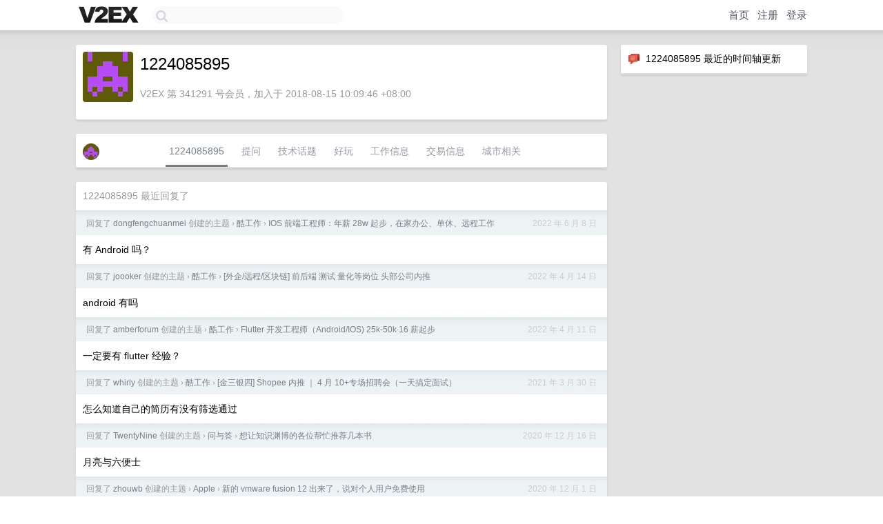

--- FILE ---
content_type: text/html; charset=UTF-8
request_url: https://hk.v2ex.com/member/1224085895
body_size: 5623
content:
<!DOCTYPE html>
<html lang="zh-CN">
<head>
    <meta name="Content-Type" content="text/html;charset=utf-8">
    <meta name="Referrer" content="unsafe-url">
    <meta content="True" name="HandheldFriendly">
    
    <meta name="theme-color" content="#ffffff">
    
    
    <meta name="apple-mobile-web-app-capable" content="yes" />
<meta name="mobile-web-app-capable" content="yes" />
<meta name="detectify-verification" content="d0264f228155c7a1f72c3d91c17ce8fb" />
<meta name="p:domain_verify" content="b87e3b55b409494aab88c1610b05a5f0"/>
<meta name="alexaVerifyID" content="OFc8dmwZo7ttU4UCnDh1rKDtLlY" />
<meta name="baidu-site-verification" content="D00WizvYyr" />
<meta name="msvalidate.01" content="D9B08FEA08E3DA402BF07ABAB61D77DE" />
<meta property="wb:webmaster" content="f2f4cb229bda06a4" />
<meta name="google-site-verification" content="LM_cJR94XJIqcYJeOCscGVMWdaRUvmyz6cVOqkFplaU" />
<meta name="wwads-cn-verify" content="c8ffe9a587b126f152ed3d89a146b445" />
<script type="text/javascript" src="https://cdn.wwads.cn/js/makemoney.js" async></script>
<script async src="https://pagead2.googlesyndication.com/pagead/js/adsbygoogle.js?client=ca-pub-5060390720525238"
     crossorigin="anonymous"></script>
    
    <title>V2EX › 1224085895</title>
    <link rel="dns-prefetch" href="https://static.v2ex.com/" />
<link rel="dns-prefetch" href="https://cdn.v2ex.com/" />
<link rel="dns-prefetch" href="https://i.v2ex.co/" />
<link rel="dns-prefetch" href="https://www.google-analytics.com/" />    
    <style>
        body {
            min-width: 820px;
            font-family: "Helvetica Neue", "Luxi Sans", "Segoe UI", "Hiragino Sans GB", "Microsoft Yahei", sans-serif, "Apple Logo";
        }
    </style>
    <link rel="stylesheet" type="text/css" media="screen" href="/assets/c5cbeb747d47558e3043308a6db51d2046fbbcae-combo.css?t=1768727400">
    
    <script>
        const SITE_NIGHT = 0;
    </script>
    <link rel="stylesheet" href="/static/css/vendor/tomorrow.css?v=3c006808236080a5d98ba4e64b8f323f" type="text/css">
    
    <link rel="icon" sizes="192x192" href="/static/icon-192.png">
    <link rel="apple-touch-icon" sizes="180x180" href="/static/apple-touch-icon-180.png?v=91e795b8b5d9e2cbf2d886c3d4b7d63c">
    
    <link rel="shortcut icon" href="/static/favicon.ico" type="image/png">
    
    
    <link rel="manifest" href="/manifest.webmanifest">
    <script>
        const LANG = 'zhcn';
        const FEATURES = ['search', 'favorite-nodes-sort'];
    </script>
    <script src="/assets/e018fd2b900d7499242ac6e8286c94e0e0cc8e0d-combo.js?t=1768727400" defer></script>
    <meta name="description" content="1224085895&#39;s profile on V2EX">
    
    <link rel="alternate" type="application/atom+xml" href="/feed/member/1224085895.xml">
    
    
    <link rel="canonical" href="https://www.v2ex.com/member/1224085895">
    
    

<script>
	document.addEventListener("DOMContentLoaded", function(event) {
		protectTraffic();

        tippy('[title]', {
        placement: 'bottom',
        arrow: true,
        arrowTransform: 'translateY(-2px)'
        });

        

        const topicLinks = document.getElementsByClassName('topic-link');
const moreLinks = document.getElementsByClassName('count_livid');
const orangeLinks = document.getElementsByClassName('count_orange');
// merge non-duplicate arrays
const links = Array.from(new Set([...topicLinks, ...moreLinks, ...orangeLinks]));
for (link in links) {
    let aLink = links[link];
    if (aLink === undefined) {
        continue;
    }
    if (!aLink.hasAttribute || !aLink.hasAttribute('href')) {
        continue;
    }
    let href = aLink.getAttribute('href');
    if (href && href.startsWith('/t/')) {
        // href is something like "/t/1234#reply567"
        const topicID = href.split('/')[2].split('#')[0];
        const key = "tp" + topicID;
        const value = lscache.get(key);
        if (value) {
            const anchor = href.split('#')[1];
            const newHref = "/t/" + topicID + "?p=" + value + "#" + anchor;
            aLink.setAttribute('href', newHref);
            console.log("Set p for topic " + topicID + " to " + value + ": " + newHref);
        }
    }
}
	});
</script>
<script type="text/javascript">
function format(tpl) {
    var index = 1, items = arguments;
    return (tpl || '').replace(/{(\w*)}/g, function(match, p1) {
        return items[index++] || p1 || match;
    });
}
function loadCSS(url, callback) {
    return $('<link type="text/css" rel="stylesheet"/>')
        .attr({ href: url })
        .on('load', callback)
        .appendTo(document.head);
}
function lazyGist(element) {
    var $btn = $(element);
    var $self = $(element).parent();
    var $link = $self.find('a');
    $btn.prop('disabled', 'disabled').text('Loading...');
    $.getJSON(format('{}.json?callback=?', $link.prop('href').replace($link.prop('hash'), '')))
        .done(function(data) {
            loadCSS(data.stylesheet, function() {
                $self.replaceWith(data.div);
                $('.gist .gist-file .gist-meta a').filter(function() { return this.href === $link.prop('href'); }).parents('.gist-file').siblings().remove();
            });
        })
        .fail(function() { $self.replaceWith($('<a>').attr('href', url).text(url)); });
}
</script>

    
</head>
<body>
    


    
    <div id="Top">
        <div class="content">
            <div class="site-nav">
                <a href="/" name="top" title="way to explore"><div id="Logo"></div></a>
                <div id="search-container">
                    <input id="search" type="text" maxlength="128" autocomplete="off" tabindex="1">
                    <div id="search-result" class="box"></div>
                </div>
                <div class="tools" >
                
                    <a href="/" class="top">首页</a>
                    <a href="/signup" class="top">注册</a>
                    <a href="/signin" class="top">登录</a>
                
                </div>
            </div>
        </div>
    </div>
    
    <div id="Wrapper">
        <div class="content">
            
            <div id="Leftbar"></div>
            <div id="Rightbar">
                <div class="sep20"></div>
                






<div class="box">
    <div class="cell"><img src="/static/img/neue_comment.png" width="18" align="absmiddle" /> &nbsp;1224085895 最近的时间轴更新</div>
    <div id="statuses">
        
    </div>
</div>
<div class="sep20"></div>






            </div>
            <div id="Main">
                <div class="sep20"></div>
                
<div class="box">
    <div class="cell">
    <table cellpadding="0" cellspacing="0" border="0" width="100%">
        <tr>
            <td width="73" valign="top" align="center"><img src="https://cdn.v2ex.com/gravatar/740fbf27979f9ac6081b76e4ef00028b?s=73&d=retro" class="avatar" border="0" align="default" alt="1224085895" data-uid="341291" /><div class="sep10"></div></td>
            <td width="10"></td>
            <td width="auto" valign="top" align="left">
                <div class="fr">
                
                
                </div>
                <h1 style="margin-bottom: 5px;">1224085895</h1>
                
                
                
                <div class="sep10"></div>
                <span class="gray">V2EX 第 341291 号会员，加入于 2018-08-15 10:09:46 +08:00
                
                
                </span>
                
            </td>
        </tr>
    </table>
    <div class="sep5"></div>
</div>
    
    
    
    
    
    
</div>
<div class="sep20"></div>
<div class="box">
    <div class="cell_tabs flex-one-row">
        <div>
        <img src="https://cdn.v2ex.com/gravatar/740fbf27979f9ac6081b76e4ef00028b?s=48&d=retro" width="24" style="border-radius: 24px; margin-top: -2px;" border="0" />
        </div>
        <div style="flex: 1;"><a href="/member/1224085895" class="cell_tab_current">1224085895</a><a href="/member/1224085895/qna" class="cell_tab">提问</a><a href="/member/1224085895/tech" class="cell_tab">技术话题</a><a href="/member/1224085895/play" class="cell_tab">好玩</a><a href="/member/1224085895/jobs" class="cell_tab">工作信息</a><a href="/member/1224085895/deals" class="cell_tab">交易信息</a><a href="/member/1224085895/city" class="cell_tab">城市相关</a></div>
    </div>
    
    
    
    
</div>
<div class="sep20"></div>
<div class="box">
    <div class="cell"><span class="gray">1224085895 最近回复了</span></div>
    
    
    <div class="dock_area">
        <table cellpadding="0" cellspacing="0" border="0" width="100%">
            <tr>
                <td style="padding: 10px 15px 8px 15px; font-size: 12px; text-align: left;"><div class="fr"><span class="fade" title="2022-06-08 13:30:06 +08:00">2022 年 6 月 8 日</span> </div><span class="gray">回复了 <a href="/member/dongfengchuanmei">dongfengchuanmei</a> 创建的主题 <span class="chevron">›</span> <a href="/go/jobs">酷工作</a> <span class="chevron">›</span> <a href="/t/857593#reply27">IOS 前端工程师：年薪 28w 起步，在家办公、单休、远程工作</a></span></td>
            </tr>
        </table>
    </div>
    <div class="inner">
        <div class="reply_content">有 Android 吗？</div>
    </div>
    
    
    
    <div class="dock_area">
        <table cellpadding="0" cellspacing="0" border="0" width="100%">
            <tr>
                <td style="padding: 10px 15px 8px 15px; font-size: 12px; text-align: left;"><div class="fr"><span class="fade" title="2022-04-14 14:30:16 +08:00">2022 年 4 月 14 日</span> </div><span class="gray">回复了 <a href="/member/joooker">joooker</a> 创建的主题 <span class="chevron">›</span> <a href="/go/jobs">酷工作</a> <span class="chevron">›</span> <a href="/t/846811#reply16">[外企/远程/区块链] 前后端 测试 量化等岗位 头部公司内推</a></span></td>
            </tr>
        </table>
    </div>
    <div class="inner">
        <div class="reply_content">android 有吗</div>
    </div>
    
    
    
    <div class="dock_area">
        <table cellpadding="0" cellspacing="0" border="0" width="100%">
            <tr>
                <td style="padding: 10px 15px 8px 15px; font-size: 12px; text-align: left;"><div class="fr"><span class="fade" title="2022-04-11 11:45:30 +08:00">2022 年 4 月 11 日</span> </div><span class="gray">回复了 <a href="/member/amberforum">amberforum</a> 创建的主题 <span class="chevron">›</span> <a href="/go/jobs">酷工作</a> <span class="chevron">›</span> <a href="/t/845002#reply2">Flutter 开发工程师（Android/IOS) 25k-50k·16 薪起步</a></span></td>
            </tr>
        </table>
    </div>
    <div class="inner">
        <div class="reply_content">一定要有 flutter 经验？</div>
    </div>
    
    
    
    <div class="dock_area">
        <table cellpadding="0" cellspacing="0" border="0" width="100%">
            <tr>
                <td style="padding: 10px 15px 8px 15px; font-size: 12px; text-align: left;"><div class="fr"><span class="fade" title="2021-03-30 15:36:22 +08:00">2021 年 3 月 30 日</span> </div><span class="gray">回复了 <a href="/member/whirly">whirly</a> 创建的主题 <span class="chevron">›</span> <a href="/go/jobs">酷工作</a> <span class="chevron">›</span> <a href="/t/766253#reply17">[金三银四] Shopee 内推 ｜ 4 月 10+专场招聘会（一天搞定面试）</a></span></td>
            </tr>
        </table>
    </div>
    <div class="inner">
        <div class="reply_content">怎么知道自己的简历有没有筛选通过</div>
    </div>
    
    
    
    <div class="dock_area">
        <table cellpadding="0" cellspacing="0" border="0" width="100%">
            <tr>
                <td style="padding: 10px 15px 8px 15px; font-size: 12px; text-align: left;"><div class="fr"><span class="fade" title="2020-12-16 18:51:05 +08:00">2020 年 12 月 16 日</span> </div><span class="gray">回复了 <a href="/member/TwentyNine">TwentyNine</a> 创建的主题 <span class="chevron">›</span> <a href="/go/qna">问与答</a> <span class="chevron">›</span> <a href="/t/736063#reply24">想让知识渊博的各位帮忙推荐几本书</a></span></td>
            </tr>
        </table>
    </div>
    <div class="inner">
        <div class="reply_content">月亮与六便士</div>
    </div>
    
    
    
    <div class="dock_area">
        <table cellpadding="0" cellspacing="0" border="0" width="100%">
            <tr>
                <td style="padding: 10px 15px 8px 15px; font-size: 12px; text-align: left;"><div class="fr"><span class="fade" title="2020-12-01 23:06:13 +08:00">2020 年 12 月 1 日</span> </div><span class="gray">回复了 <a href="/member/zhouwb">zhouwb</a> 创建的主题 <span class="chevron">›</span> <a href="/go/apple">Apple</a> <span class="chevron">›</span> <a href="/t/707394#reply66">新的 vmware fusion 12 出来了，说对个人用户免费使用</a></span></td>
            </tr>
        </table>
    </div>
    <div class="inner">
        <div class="reply_content">@<a href="/member/badest192">badest192</a> 不管是换浏览器还是清除 cookies，我都没解决这个错误</div>
    </div>
    
    
    
    <div class="dock_area">
        <table cellpadding="0" cellspacing="0" border="0" width="100%">
            <tr>
                <td style="padding: 10px 15px 8px 15px; font-size: 12px; text-align: left;"><div class="fr"><span class="fade" title="2020-12-01 23:05:00 +08:00">2020 年 12 月 1 日</span> </div><span class="gray">回复了 <a href="/member/zhouwb">zhouwb</a> 创建的主题 <span class="chevron">›</span> <a href="/go/apple">Apple</a> <span class="chevron">›</span> <a href="/t/707394#reply66">新的 vmware fusion 12 出来了，说对个人用户免费使用</a></span></td>
            </tr>
        </table>
    </div>
    <div class="inner">
        <div class="reply_content">提示 Unable to process your request. Please try again later，不知道怎么解决</div>
    </div>
    
    
    
    <div class="dock_area">
        <table cellpadding="0" cellspacing="0" border="0" width="100%">
            <tr>
                <td style="padding: 10px 15px 8px 15px; font-size: 12px; text-align: left;"><div class="fr"><span class="fade" title="2020-09-15 19:08:57 +08:00">2020 年 9 月 15 日</span> </div><span class="gray">回复了 <a href="/member/KnownsecACT">KnownsecACT</a> 创建的主题 <span class="chevron">›</span> <a href="/go/promotions">推广</a> <span class="chevron">›</span> <a href="/t/707241#reply97">知道创宇秋季活动开启，欢迎朋友们来选购合适的安全产品！ [老规矩，内有抽奖]</a></span></td>
            </tr>
        </table>
    </div>
    <div class="inner">
        <div class="reply_content">分母</div>
    </div>
    
    
    
    <div class="dock_area">
        <table cellpadding="0" cellspacing="0" border="0" width="100%">
            <tr>
                <td style="padding: 10px 15px 8px 15px; font-size: 12px; text-align: left;"><div class="fr"><span class="fade" title="2020-09-12 09:35:04 +08:00">2020 年 9 月 12 日</span> </div><span class="gray">回复了 <a href="/member/gzd1214">gzd1214</a> 创建的主题 <span class="chevron">›</span> <a href="/go/programmer">程序员</a> <span class="chevron">›</span> <a href="/t/706154#reply64">计算机软考马上要开始了，还有两个月了，有人一起复习的吗？</a></span></td>
            </tr>
        </table>
    </div>
    <div class="inner">
        <div class="reply_content">已拿到证，如果不是去事业单位，应该没啥用</div>
    </div>
    
    
    
    <div class="dock_area">
        <table cellpadding="0" cellspacing="0" border="0" width="100%">
            <tr>
                <td style="padding: 10px 15px 8px 15px; font-size: 12px; text-align: left;"><div class="fr"><span class="fade" title="2020-09-12 09:32:46 +08:00">2020 年 9 月 12 日</span> </div><span class="gray">回复了 <a href="/member/joeyjoey">joeyjoey</a> 创建的主题 <span class="chevron">›</span> <a href="/go/shenzhen">深圳</a> <span class="chevron">›</span> <a href="/t/706050#reply94">深圳有什么特产可以带回去？</a></span></td>
            </tr>
        </table>
    </div>
    <div class="cell">
        <div class="reply_content">996 带回家</div>
    </div>
    
    
    
    <div class="inner"><span class="chevron">»</span> <a href="/member/1224085895/replies">1224085895 创建的更多回复</a></div>
    
</div>

            </div>
            
            
        </div>
        <div class="c"></div>
        <div class="sep20"></div>
    </div>
    <div id="Bottom">
        <div class="content">
            <div class="inner">
                <div class="sep10"></div>
                    <div class="fr">
                        <a href="https://www.digitalocean.com/?refcode=1b51f1a7651d" target="_blank"><div id="DigitalOcean"></div></a>
                    </div>
                    <strong><a href="/about" class="dark" target="_self">关于</a> &nbsp; <span class="snow">·</span> &nbsp; <a href="/help" class="dark" target="_self">帮助文档</a> &nbsp; <span class="snow">·</span> &nbsp; <a href="/pro/about" class="dark" target="_self">自助推广系统</a> &nbsp; <span class="snow">·</span> &nbsp; <a href="https://blog.v2ex.com/" class="dark" target="_blank">博客</a> &nbsp; <span class="snow">·</span> &nbsp; <a href="/help/api" class="dark" target="_self">API</a> &nbsp; <span class="snow">·</span> &nbsp; <a href="/faq" class="dark" target="_self">FAQ</a> &nbsp; <span class="snow">·</span> &nbsp; <a href="/solana" class="dark" target="_self">Solana</a> &nbsp; <span class="snow">·</span> &nbsp; 2751 人在线</strong> &nbsp; <span class="fade">最高记录 6679</span> &nbsp; <span class="snow">·</span> &nbsp; <a href="/select/language" class="f11"><img src="/static/img/language.png?v=6a5cfa731dc71a3769f6daace6784739" width="16" align="absmiddle" id="ico-select-language" /> &nbsp; Select Language</a>
                    <div class="sep20"></div>
                    创意工作者们的社区
                    <div class="sep5"></div>
                    World is powered by solitude
                    <div class="sep20"></div>
                    <span class="small fade">VERSION: 3.9.8.5 · 15ms · <a href="/worldclock#utc">UTC 09:15</a> · <a href="/worldclock#pvg">PVG 17:15</a> · <a href="/worldclock#lax">LAX 01:15</a> · <a href="/worldclock#jfk">JFK 04:15</a><br />♥ Do have faith in what you're doing.</span>
                <div class="sep10"></div>
            </div>
        </div>
    </div>

    

    

    
    <script src="/b/i/AdEZmrHeg5s4W7AN_ebU4i_qW8pM3f39wi5vkagi3fxbBck4NgFeY3KqWPWKMqOeoMTT9W7WiPl5vqhEOYxjFMFYzwx611e-NScM4xuPP4nToJH1QyECtEww1V8Y6v8n7z9IBxdIO3BHEh7mFl2WqdLEX76VkM6qeCBypDcc_T8="></script>
    

    
    <script>
      (function(i,s,o,g,r,a,m){i['GoogleAnalyticsObject']=r;i[r]=i[r]||function(){
      (i[r].q=i[r].q||[]).push(arguments)},i[r].l=1*new Date();a=s.createElement(o),
      m=s.getElementsByTagName(o)[0];a.async=1;a.src=g;m.parentNode.insertBefore(a,m)
      })(window,document,'script','//www.google-analytics.com/analytics.js','ga');

      ga('create', 'UA-11940834-2', 'v2ex.com');
      ga('send', 'pageview');
      
ga('send', 'event', 'Member', 'profile', '1224085895');


    </script>
    

    
<button class="scroll-top" data-scroll="up" type="button"><span>❯<span></button>
</body>
</html>

--- FILE ---
content_type: text/html; charset=utf-8
request_url: https://www.google.com/recaptcha/api2/aframe
body_size: 268
content:
<!DOCTYPE HTML><html><head><meta http-equiv="content-type" content="text/html; charset=UTF-8"></head><body><script nonce="qYnmMPPUbQMl4yRk7KN1IA">/** Anti-fraud and anti-abuse applications only. See google.com/recaptcha */ try{var clients={'sodar':'https://pagead2.googlesyndication.com/pagead/sodar?'};window.addEventListener("message",function(a){try{if(a.source===window.parent){var b=JSON.parse(a.data);var c=clients[b['id']];if(c){var d=document.createElement('img');d.src=c+b['params']+'&rc='+(localStorage.getItem("rc::a")?sessionStorage.getItem("rc::b"):"");window.document.body.appendChild(d);sessionStorage.setItem("rc::e",parseInt(sessionStorage.getItem("rc::e")||0)+1);localStorage.setItem("rc::h",'1768727739816');}}}catch(b){}});window.parent.postMessage("_grecaptcha_ready", "*");}catch(b){}</script></body></html>